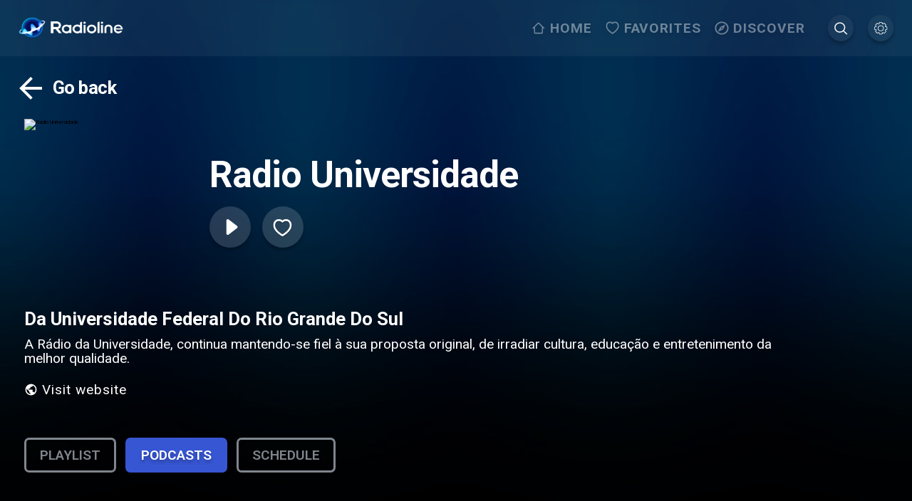

--- FILE ---
content_type: text/html; charset=utf-8
request_url: https://www.radioline.co/radios/radio_universidade
body_size: 4606
content:
<!DOCTYPE html><html class="" lang="defaultLang"><head><meta charSet="utf-8"/><meta name="viewport" content="initial-scale=1.0, width=device-width, viewport-fit=cover"/><meta content="html"/><link rel="apple-touch-icon" href="public/apple-icon-180.png"/><meta name="apple-mobile-web-app-capable" content="yes"/><link rel="apple-touch-startup-image" href="public/apple-splash-2048-2732.jpg" media="(device-width: 1024px) and (device-height: 1366px) and (-webkit-device-pixel-ratio: 2) and (orientation: portrait)"/><link rel="apple-touch-startup-image" href="public/apple-splash-2732-2048.jpg" media="(device-width: 1024px) and (device-height: 1366px) and (-webkit-device-pixel-ratio: 2) and (orientation: landscape)"/><link rel="apple-touch-startup-image" href="public/apple-splash-1668-2388.jpg" media="(device-width: 834px) and (device-height: 1194px) and (-webkit-device-pixel-ratio: 2) and (orientation: portrait)"/><link rel="apple-touch-startup-image" href="public/apple-splash-2388-1668.jpg" media="(device-width: 834px) and (device-height: 1194px) and (-webkit-device-pixel-ratio: 2) and (orientation: landscape)"/><link rel="apple-touch-startup-image" href="public/apple-splash-1536-2048.jpg" media="(device-width: 768px) and (device-height: 1024px) and (-webkit-device-pixel-ratio: 2) and (orientation: portrait)"/><link rel="apple-touch-startup-image" href="public/apple-splash-2048-1536.jpg" media="(device-width: 768px) and (device-height: 1024px) and (-webkit-device-pixel-ratio: 2) and (orientation: landscape)"/><link rel="apple-touch-startup-image" href="public/apple-splash-1668-2224.jpg" media="(device-width: 834px) and (device-height: 1112px) and (-webkit-device-pixel-ratio: 2) and (orientation: portrait)"/><link rel="apple-touch-startup-image" href="public/apple-splash-2224-1668.jpg" media="(device-width: 834px) and (device-height: 1112px) and (-webkit-device-pixel-ratio: 2) and (orientation: landscape)"/><link rel="apple-touch-startup-image" href="public/apple-splash-1620-2160.jpg" media="(device-width: 810px) and (device-height: 1080px) and (-webkit-device-pixel-ratio: 2) and (orientation: portrait)"/><link rel="apple-touch-startup-image" href="public/apple-splash-2160-1620.jpg" media="(device-width: 810px) and (device-height: 1080px) and (-webkit-device-pixel-ratio: 2) and (orientation: landscape)"/><link rel="apple-touch-startup-image" href="public/apple-splash-1284-2778.jpg" media="(device-width: 428px) and (device-height: 926px) and (-webkit-device-pixel-ratio: 3) and (orientation: portrait)"/><link rel="apple-touch-startup-image" href="public/apple-splash-2778-1284.jpg" media="(device-width: 428px) and (device-height: 926px) and (-webkit-device-pixel-ratio: 3) and (orientation: landscape)"/><link rel="apple-touch-startup-image" href="public/apple-splash-1170-2532.jpg" media="(device-width: 390px) and (device-height: 844px) and (-webkit-device-pixel-ratio: 3) and (orientation: portrait)"/><link rel="apple-touch-startup-image" href="public/apple-splash-2532-1170.jpg" media="(device-width: 390px) and (device-height: 844px) and (-webkit-device-pixel-ratio: 3) and (orientation: landscape)"/><link rel="apple-touch-startup-image" href="public/apple-splash-1125-2436.jpg" media="(device-width: 375px) and (device-height: 812px) and (-webkit-device-pixel-ratio: 3) and (orientation: portrait)"/><link rel="apple-touch-startup-image" href="public/apple-splash-2436-1125.jpg" media="(device-width: 375px) and (device-height: 812px) and (-webkit-device-pixel-ratio: 3) and (orientation: landscape)"/><link rel="apple-touch-startup-image" href="public/apple-splash-1242-2688.jpg" media="(device-width: 414px) and (device-height: 896px) and (-webkit-device-pixel-ratio: 3) and (orientation: portrait)"/><link rel="apple-touch-startup-image" href="public/apple-splash-2688-1242.jpg" media="(device-width: 414px) and (device-height: 896px) and (-webkit-device-pixel-ratio: 3) and (orientation: landscape)"/><link rel="apple-touch-startup-image" href="public/apple-splash-828-1792.jpg" media="(device-width: 414px) and (device-height: 896px) and (-webkit-device-pixel-ratio: 2) and (orientation: portrait)"/><link rel="apple-touch-startup-image" href="public/apple-splash-1792-828.jpg" media="(device-width: 414px) and (device-height: 896px) and (-webkit-device-pixel-ratio: 2) and (orientation: landscape)"/><link rel="apple-touch-startup-image" href="public/apple-splash-1242-2208.jpg" media="(device-width: 414px) and (device-height: 736px) and (-webkit-device-pixel-ratio: 3) and (orientation: portrait)"/><link rel="apple-touch-startup-image" href="public/apple-splash-2208-1242.jpg" media="(device-width: 414px) and (device-height: 736px) and (-webkit-device-pixel-ratio: 3) and (orientation: landscape)"/><link rel="apple-touch-startup-image" href="public/apple-splash-750-1334.jpg" media="(device-width: 375px) and (device-height: 667px) and (-webkit-device-pixel-ratio: 2) and (orientation: portrait)"/><link rel="apple-touch-startup-image" href="public/apple-splash-1334-750.jpg" media="(device-width: 375px) and (device-height: 667px) and (-webkit-device-pixel-ratio: 2) and (orientation: landscape)"/><link rel="apple-touch-startup-image" href="public/apple-splash-640-1136.jpg" media="(device-width: 320px) and (device-height: 568px) and (-webkit-device-pixel-ratio: 2) and (orientation: portrait)"/><link rel="apple-touch-startup-image" href="public/apple-splash-1136-640.jpg" media="(device-width: 320px) and (device-height: 568px) and (-webkit-device-pixel-ratio: 2) and (orientation: landscape)"/><meta name="next-head-count" content="31"/><meta name="application-name" content="Radioline"/><meta name="apple-mobile-web-app-capable" content="yes"/><meta name="apple-mobile-web-app-status-bar-style" content="default"/><meta name="apple-mobile-web-app-title" content="Radioline"/><meta name="format-detection" content="telephone=no"/><meta name="mobile-web-app-capable" content="yes"/><meta name="msapplication-config" content="/icons/browserconfig.xml"/><meta name="msapplication-TileColor" content="#2B5797"/><meta name="msapplication-tap-highlight" content="no"/><meta name="theme-color" content="#000000"/><link rel="apple-touch-icon" href="/apple-touch-icon-180x180.png"/><link rel="apple-touch-icon" sizes="57x57" href="/apple-touch-icon-57x57.png"/><link rel="apple-touch-icon" sizes="72x72" href="/apple-touch-icon-72x72.png"/><link rel="apple-touch-icon" sizes="76x76" href="/apple-touch-icon-76x76.png"/><link rel="apple-touch-icon" sizes="114x114" href="/apple-touch-icon-114x114.png"/><link rel="apple-touch-icon" sizes="120x120" href="/apple-touch-icon-120x120.png"/><link rel="apple-touch-icon" sizes="144x144" href="/apple-touch-icon-144x144.png"/><link rel="apple-touch-icon" sizes="152x152" href="/apple-touch-icon-152x152.png"/><link rel="apple-touch-icon" sizes="180x180" href="/apple-touch-icon-180x180.png"/><link rel="icon" type="image/png" sizes="32x32" href="/favicon-32x32.png"/><link rel="icon" type="image/png" sizes="16x16" href="/favicon-16x16.png"/><link rel="manifest" href="/manifest.json"/><link rel="mask-icon" href="/radioline-mask-icon.svg" color="#3756d3"/><link rel="shortcut icon" href="/favicon.ico"/><link rel="shortcut icon" type="image/png" href="/favicon.png"/><link rel="preconnect" href="https://fonts.googleapis.com"/><link rel="stylesheet" data-href="https://fonts.googleapis.com/css2?family=Roboto:wght@400;600;700&amp;display=swap"/><link rel="preload" href="/_next/static/css/62c83b3d05ea1b35.css" as="style"/><link rel="stylesheet" href="/_next/static/css/62c83b3d05ea1b35.css" data-n-g=""/><link rel="preload" href="/_next/static/css/36ecca072e020ef6.css" as="style"/><link rel="stylesheet" href="/_next/static/css/36ecca072e020ef6.css" data-n-p=""/><noscript data-n-css=""></noscript><script defer="" nomodule="" src="/_next/static/chunks/polyfills-c67a75d1b6f99dc8.js"></script><script src="/_next/static/chunks/webpack-79eca5249ed533d7.js" defer=""></script><script src="/_next/static/chunks/framework-5cb9f477c8eda777.js" defer=""></script><script src="/_next/static/chunks/main-9f8c2f4f84d7e3af.js" defer=""></script><script src="/_next/static/chunks/pages/_app-82ea4893694633aa.js" defer=""></script><script src="/_next/static/chunks/2962-c4a4c06b0a556270.js" defer=""></script><script src="/_next/static/chunks/7573-6d8b9e847e8b23db.js" defer=""></script><script src="/_next/static/chunks/5413-0b6d9469c0a0c736.js" defer=""></script><script src="/_next/static/chunks/pages/radios/%5B...permalink%5D-85e4c3dc830be950.js" defer=""></script><script src="/_next/static/iEZX_V9tb6mr7rCqPkbn7/_buildManifest.js" defer=""></script><script src="/_next/static/iEZX_V9tb6mr7rCqPkbn7/_ssgManifest.js" defer=""></script><link rel="stylesheet" href="https://fonts.googleapis.com/css2?family=Roboto:wght@400;600;700&display=swap"/></head><body class=""><div id="__next" data-reactroot=""><div class="header_header__RatYy"><div class="header_inner_wrapper__GUH1i" data-navigate-row="true"><a class="header_profile__JoA5q header_mobile__c4vqy" href="/settings"><button class="header_icon_wrapper__lVMH4"><svg width="1em" height="1em" viewBox="0 0 27 27" fill="none" class="header_icon__pbbv6"><path d="M14.8 0c.974 0 1.776.802 1.776 1.776v1.23c.35.123.693.258 1.027.417l.87-.87a1.78 1.78 0 012.506 0l2.507 2.507a1.79 1.79 0 010 2.516l-.87.87c.16.335.303.675.426 1.026h1.23c.974 0 1.777.803 1.777 1.776V14.8c0 .974-.803 1.776-1.776 1.776h-1.24c-.122.346-.26.687-.416 1.018l.87.87a1.79 1.79 0 010 2.515l-2.508 2.507a1.78 1.78 0 01-2.506 0l-.87-.87c-.334.159-.677.294-1.027.417v1.24c0 .973-.802 1.776-1.776 1.776h-3.552a1.785 1.785 0 01-1.776-1.776v-1.24c-.347-.123-.687-.26-1.017-.416l-.87.87a1.78 1.78 0 01-2.507 0l-2.516-2.508a1.79 1.79 0 010-2.516l.88-.878a10.68 10.68 0 01-.426-1.009h-1.24A1.785 1.785 0 010 14.8v-3.552c0-.973.802-1.776 1.776-1.776h1.24c.125-.35.267-.688.425-1.017l-.879-.879a1.791 1.791 0 010-2.516l2.516-2.507a1.78 1.78 0 012.507 0l.87.87c.33-.158.67-.294 1.017-.417v-1.23C9.472.802 10.275 0 11.248 0H14.8zm0 1.184h-3.552a.578.578 0 00-.592.592v1.628c0 .25-.177.49-.416.564-.576.178-1.127.4-1.646.675a.609.609 0 01-.694-.101L6.753 3.395a.584.584 0 00-.842 0L3.395 5.9a.573.573 0 000 .833L4.551 7.89a.61.61 0 01.111.703 9.369 9.369 0 00-.693 1.638.609.609 0 01-.565.425H1.776a.578.578 0 00-.592.592V14.8c0 .338.254.592.592.592h1.628c.25 0 .49.177.565.416a9.45 9.45 0 00.693 1.647.609.609 0 01-.11.693l-1.157 1.157a.573.573 0 000 .832l2.516 2.507c.24.239.603.239.842 0L7.9 21.497a.609.609 0 01.694-.102c.52.276 1.07.498 1.646.675a.61.61 0 01.416.574v1.628c0 .338.254.592.592.592H14.8a.578.578 0 00.592-.592v-1.628a.61.61 0 01.417-.574 9.403 9.403 0 001.655-.675.609.609 0 01.694.102l1.147 1.147c.239.239.602.239.842 0l2.507-2.507a.573.573 0 000-.832l-1.148-1.147a.609.609 0 01-.101-.694c.276-.52.497-1.076.675-1.656a.609.609 0 01.564-.416h1.628a.578.578 0 00.592-.592v-3.552a.578.578 0 00-.592-.592h-1.628a.61.61 0 01-.564-.425 9.297 9.297 0 00-.675-1.647.61.61 0 01.101-.703l1.148-1.147a.573.573 0 000-.832l-2.507-2.507a.584.584 0 00-.842 0l-1.147 1.147a.609.609 0 01-.694.102 9.395 9.395 0 00-1.655-.676.609.609 0 01-.417-.564V1.776a.578.578 0 00-.592-.592zm-1.776 5.92a5.929 5.929 0 015.92 5.92 5.929 5.929 0 01-5.92 5.92 5.929 5.929 0 01-5.92-5.92 5.929 5.929 0 015.92-5.92zm0 1.184a4.727 4.727 0 00-4.736 4.736 4.727 4.727 0 004.736 4.736 4.727 4.727 0 004.736-4.736 4.727 4.727 0 00-4.736-4.736z" fill="#fff"></path></svg></button></a><div class="header_logo_wrapper__97n8T"><a href="/"><img src="/radioline.png" alt="Radioline" class="header_logo__i2FW2"/></a></div><div class="header_player_wrapper__AO12O"></div><div class="header_side__D_gTc"><div class="header_menu_items__cDk_y"><a data-navigate-item="true" class="header_menu_item__NK86m" href="/"><div class="header_menu_item_icon_wrapper__W_7MJ"><svg width="1em" height="1em" viewBox="0 0 23 24" fill="none" class="header_menu_item_icon__HVaYE"><path fill-rule="evenodd" clip-rule="evenodd" d="M5.578 10L11.264 4 16.95 10h-.002v10H5.58V10h-.002zM3.685 12l-1.399 1.476-1.338-1.413 8.978-9.477c.739-.78 1.938-.78 2.677 0l8.978 9.477-1.339 1.414-1.399-1.478v8.003c0 1.104-.848 2-1.895 2H5.58c-1.046 0-1.895-.896-1.895-2v-8.002z" fill="#fff"></path></svg></div><span>Home</span></a><a data-navigate-item="true" class="header_menu_item__NK86m" href="/favorites"><div class="header_menu_item_icon_wrapper__W_7MJ"><svg width="1em" height="1em" viewBox="0 0 22 21" fill="none" class="header_menu_item_icon__HVaYE"><path fill-rule="evenodd" clip-rule="evenodd" d="M15.418 0c-1.371 0-2.255.172-3.269.696a5.809 5.809 0 00-1.054.7 5.933 5.933 0 00-1.012-.668C9.05.188 8.121 0 6.798 0 3.257 0 .684 3.097.684 7.12c0 3.038 1.604 5.972 4.593 8.81 1.57 1.49 3.572 2.963 5.007 3.747l.82.45.821-.45c1.435-.784 3.438-2.258 5.007-3.747 2.989-2.838 4.594-5.772 4.594-8.81 0-3.98-2.598-7.105-6.108-7.12zm4.213 7.118c0 2.38-1.34 4.83-3.966 7.323-1.432 1.36-3.273 2.718-4.56 3.431-1.288-.713-3.129-2.071-4.561-3.43-2.626-2.494-3.966-4.944-3.966-7.324 0-2.972 1.785-5.12 4.22-5.12 1.052 0 1.7.132 2.445.521.44.23.83.534 1.166.913l.698.785.69-.791c.345-.395.74-.705 1.185-.935.724-.374 1.331-.493 2.432-.493 2.406.011 4.217 2.19 4.217 5.12z" fill="#fff"></path></svg></div><span>Favorites</span></a><a data-navigate-item="true" class="header_menu_item__NK86m" href="/discover"><div class="header_menu_item_icon_wrapper__W_7MJ"><svg width="1em" height="1em" viewBox="0 0 25 24" fill="none" class="header_menu_item_icon__HVaYE"><path fill-rule="evenodd" clip-rule="evenodd" d="M.473 12c0-6.624 5.376-12 12-12s12 5.376 12 12-5.376 12-12 12-12-5.376-12-12zm2.4 0c0 5.292 4.308 9.6 9.6 9.6s9.6-4.308 9.6-9.6-4.308-9.6-9.6-9.6-9.6 4.308-9.6 9.6zm3 6.6l9.012-4.188L19.073 5.4l-9.012 4.188L5.873 18.6zm7.92-6.6c0-.732-.588-1.32-1.32-1.32-.732 0-1.32.588-1.32 1.32 0 .732.588 1.32 1.32 1.32.732 0 1.32-.588 1.32-1.32z" fill="#fff"></path></svg></div><span>Discover</span></a><a data-navigate-item="true" class="header_profile__JoA5q" href="/search?autofocus=true"><button class="header_icon_wrapper__lVMH4"><svg width="1em" height="1em" viewBox="0 0 21 21" fill="none" class="header_icon__pbbv6"><path d="M19.898 19.086L15 14.19a8.375 8.375 0 001.9-5.309C16.9 4.26 13.14.5 8.522.5c-1.13 0-2.226.221-3.259.659A8.372 8.372 0 002.6 2.956 8.38 8.38 0 00.8 5.62a8.312 8.312 0 00-.66 3.26c0 4.622 3.759 8.38 8.378 8.38a8.364 8.364 0 005.306-1.9l4.895 4.897a.825.825 0 00.587.243.818.818 0 00.587-.243.824.824 0 00.004-1.17zM15.241 8.88a6.728 6.728 0 01-6.72 6.722c-3.707 0-6.72-3.016-6.72-6.722 0-3.705 3.015-6.722 6.72-6.722 3.704 0 6.72 3.017 6.72 6.722z" fill="#fff"></path></svg></button></a><a data-navigate-item="true" class="header_profile__JoA5q" href="/settings"><button class="header_icon_wrapper__lVMH4"><svg width="1em" height="1em" viewBox="0 0 27 27" fill="none" class="header_icon__pbbv6"><path d="M14.8 0c.974 0 1.776.802 1.776 1.776v1.23c.35.123.693.258 1.027.417l.87-.87a1.78 1.78 0 012.506 0l2.507 2.507a1.79 1.79 0 010 2.516l-.87.87c.16.335.303.675.426 1.026h1.23c.974 0 1.777.803 1.777 1.776V14.8c0 .974-.803 1.776-1.776 1.776h-1.24c-.122.346-.26.687-.416 1.018l.87.87a1.79 1.79 0 010 2.515l-2.508 2.507a1.78 1.78 0 01-2.506 0l-.87-.87c-.334.159-.677.294-1.027.417v1.24c0 .973-.802 1.776-1.776 1.776h-3.552a1.785 1.785 0 01-1.776-1.776v-1.24c-.347-.123-.687-.26-1.017-.416l-.87.87a1.78 1.78 0 01-2.507 0l-2.516-2.508a1.79 1.79 0 010-2.516l.88-.878a10.68 10.68 0 01-.426-1.009h-1.24A1.785 1.785 0 010 14.8v-3.552c0-.973.802-1.776 1.776-1.776h1.24c.125-.35.267-.688.425-1.017l-.879-.879a1.791 1.791 0 010-2.516l2.516-2.507a1.78 1.78 0 012.507 0l.87.87c.33-.158.67-.294 1.017-.417v-1.23C9.472.802 10.275 0 11.248 0H14.8zm0 1.184h-3.552a.578.578 0 00-.592.592v1.628c0 .25-.177.49-.416.564-.576.178-1.127.4-1.646.675a.609.609 0 01-.694-.101L6.753 3.395a.584.584 0 00-.842 0L3.395 5.9a.573.573 0 000 .833L4.551 7.89a.61.61 0 01.111.703 9.369 9.369 0 00-.693 1.638.609.609 0 01-.565.425H1.776a.578.578 0 00-.592.592V14.8c0 .338.254.592.592.592h1.628c.25 0 .49.177.565.416a9.45 9.45 0 00.693 1.647.609.609 0 01-.11.693l-1.157 1.157a.573.573 0 000 .832l2.516 2.507c.24.239.603.239.842 0L7.9 21.497a.609.609 0 01.694-.102c.52.276 1.07.498 1.646.675a.61.61 0 01.416.574v1.628c0 .338.254.592.592.592H14.8a.578.578 0 00.592-.592v-1.628a.61.61 0 01.417-.574 9.403 9.403 0 001.655-.675.609.609 0 01.694.102l1.147 1.147c.239.239.602.239.842 0l2.507-2.507a.573.573 0 000-.832l-1.148-1.147a.609.609 0 01-.101-.694c.276-.52.497-1.076.675-1.656a.609.609 0 01.564-.416h1.628a.578.578 0 00.592-.592v-3.552a.578.578 0 00-.592-.592h-1.628a.61.61 0 01-.564-.425 9.297 9.297 0 00-.675-1.647.61.61 0 01.101-.703l1.148-1.147a.573.573 0 000-.832l-2.507-2.507a.584.584 0 00-.842 0l-1.147 1.147a.609.609 0 01-.694.102 9.395 9.395 0 00-1.655-.676.609.609 0 01-.417-.564V1.776a.578.578 0 00-.592-.592zm-1.776 5.92a5.929 5.929 0 015.92 5.92 5.929 5.929 0 01-5.92 5.92 5.929 5.929 0 01-5.92-5.92 5.929 5.929 0 015.92-5.92zm0 1.184a4.727 4.727 0 00-4.736 4.736 4.727 4.727 0 004.736 4.736 4.727 4.727 0 004.736-4.736 4.727 4.727 0 00-4.736-4.736z" fill="#fff"></path></svg></button></a></div></div><div class="header_search_mobile__Ls463"><a class="header_profile__JoA5q header_mobile__c4vqy" href="/search?autofocus=true"><button class="header_icon_wrapper__lVMH4"><svg width="1em" height="1em" viewBox="0 0 21 21" fill="none" class="header_icon__pbbv6"><path d="M19.898 19.086L15 14.19a8.375 8.375 0 001.9-5.309C16.9 4.26 13.14.5 8.522.5c-1.13 0-2.226.221-3.259.659A8.372 8.372 0 002.6 2.956 8.38 8.38 0 00.8 5.62a8.312 8.312 0 00-.66 3.26c0 4.622 3.759 8.38 8.378 8.38a8.364 8.364 0 005.306-1.9l4.895 4.897a.825.825 0 00.587.243.818.818 0 00.587-.243.824.824 0 00.004-1.17zM15.241 8.88a6.728 6.728 0 01-6.72 6.722c-3.707 0-6.72-3.016-6.72-6.722 0-3.705 3.015-6.722 6.72-6.722 3.704 0 6.72 3.017 6.72 6.722z" fill="#fff"></path></svg></button></a></div></div></div><div class="header_navigation_mobile__daxfg"><div class="header_navigation_mobile_inner__rkGFu"><a data-navigate-item="true" href="/"><div class="header_navigation_item__F4r1y"><svg width="1em" height="1em" viewBox="0 0 23 24" fill="none" class="header_menu_item_icon__HVaYE"><path fill-rule="evenodd" clip-rule="evenodd" d="M5.578 10L11.264 4 16.95 10h-.002v10H5.58V10h-.002zM3.685 12l-1.399 1.476-1.338-1.413 8.978-9.477c.739-.78 1.938-.78 2.677 0l8.978 9.477-1.339 1.414-1.399-1.478v8.003c0 1.104-.848 2-1.895 2H5.58c-1.046 0-1.895-.896-1.895-2v-8.002z" fill="#fff"></path></svg><span class="header_label__KLeY9">Home</span></div></a><a data-navigate-item="true" href="/favorites"><div class="header_navigation_item__F4r1y"><svg width="1em" height="1em" viewBox="0 0 22 21" fill="none" class="header_menu_item_icon__HVaYE"><path fill-rule="evenodd" clip-rule="evenodd" d="M15.418 0c-1.371 0-2.255.172-3.269.696a5.809 5.809 0 00-1.054.7 5.933 5.933 0 00-1.012-.668C9.05.188 8.121 0 6.798 0 3.257 0 .684 3.097.684 7.12c0 3.038 1.604 5.972 4.593 8.81 1.57 1.49 3.572 2.963 5.007 3.747l.82.45.821-.45c1.435-.784 3.438-2.258 5.007-3.747 2.989-2.838 4.594-5.772 4.594-8.81 0-3.98-2.598-7.105-6.108-7.12zm4.213 7.118c0 2.38-1.34 4.83-3.966 7.323-1.432 1.36-3.273 2.718-4.56 3.431-1.288-.713-3.129-2.071-4.561-3.43-2.626-2.494-3.966-4.944-3.966-7.324 0-2.972 1.785-5.12 4.22-5.12 1.052 0 1.7.132 2.445.521.44.23.83.534 1.166.913l.698.785.69-.791c.345-.395.74-.705 1.185-.935.724-.374 1.331-.493 2.432-.493 2.406.011 4.217 2.19 4.217 5.12z" fill="#fff"></path></svg><span class="header_label__KLeY9">Favorites</span></div></a><a data-navigate-item="true" href="/discover"><div class="header_navigation_item__F4r1y"><svg width="1em" height="1em" viewBox="0 0 25 24" fill="none" class="header_menu_item_icon__HVaYE"><path fill-rule="evenodd" clip-rule="evenodd" d="M.473 12c0-6.624 5.376-12 12-12s12 5.376 12 12-5.376 12-12 12-12-5.376-12-12zm2.4 0c0 5.292 4.308 9.6 9.6 9.6s9.6-4.308 9.6-9.6-4.308-9.6-9.6-9.6-9.6 4.308-9.6 9.6zm3 6.6l9.012-4.188L19.073 5.4l-9.012 4.188L5.873 18.6zm7.92-6.6c0-.732-.588-1.32-1.32-1.32-.732 0-1.32.588-1.32 1.32 0 .732.588 1.32 1.32 1.32.732 0 1.32-.588 1.32-1.32z" fill="#fff"></path></svg><span class="header_label__KLeY9">Discover</span></div></a></div></div><div class="radio-details_wrapper__MiypL"><div class="loader radio-details_loader__jIjdO"><svg width="1em" height="1em" viewBox="0 0 38 38" stroke="#fff" class="Loader_rotate_bar__BSq0p"><g transform="translate(1 1)" stroke-width="2" fill="none" fill-rule="evenodd"><circle stroke-opacity="0.5" cx="18" cy="18" r="18"></circle><path d="M36 18c0-9.94-8.06-18-18-18"></path></g></svg></div></div><footer class="footer_footer__2E9fz"><div><div class="footer_section__woAgj footer_menu__LAead"><div class="footer_header__fFzMR"><img src="/radioline.png" alt="Radioline" class="footer_logo__PNRay"/><div class="footer_prm__svOZv"><a target="_blank" class="footer_alt_button__8_RCK" href="https://prm.radioline.co/">Add/Manage your station or podcast</a></div></div><div><a href="https://apps.apple.com/app/radioline-radio-et-podcasts/id945478998" target="_blank"><img src="/App_Store.png"/></a><a href="https://appgallery.huawei.com/app/C102907973" target="_blank"><img src="/app_gallery.png"/></a><a href="https://play.google.com/store/apps/details?id=com.radioline.android.radioline" target="_blank"><img src="/Google_Play_Store.png"/></a></div></div><div class="footer_bottom__rulxg"><menu><a href="/privacy-policy">Privacy policy</a><a href="/radios/[...permalink]#">Privacy settings</a><a href="/terms-of-use">Terms of use</a><a target="_blank" href="https://business.radioline.co/">Our solutions</a><a href="/contact-us">Contact</a><a href="/navigation-map">Site map</a></menu></div></div></footer><div class="ad-box" style="position:fixed;top:0;left:0" aria-hidden="true"> </div><div class="vlyby_container_main"><div class="vlyby_container_main_inner"><div class="vlyby_container_main_content"><iframe src="/vlyby/vlyby-player-floating.html" width="100%" height="100%"></iframe></div></div></div><script async="" defer="" src="https://play.adtonos.com/attc-3Kx24kdRpatbdYQGN.min.js"></script></div><script id="__NEXT_DATA__" type="application/json">{"props":{"pageProps":{},"__N_SSG":true},"page":"/radios/[...permalink]","query":{},"buildId":"iEZX_V9tb6mr7rCqPkbn7","isFallback":true,"gsp":true,"locale":"defaultLang","locales":["defaultLang","de","en","es","fr","it","ro","nl","nb","pl","pt","pt-BR","ru","se","ja","ko","zh-TW","zh-CN","hi","ar"],"defaultLocale":"defaultLang","scriptLoader":[]}</script></body></html>